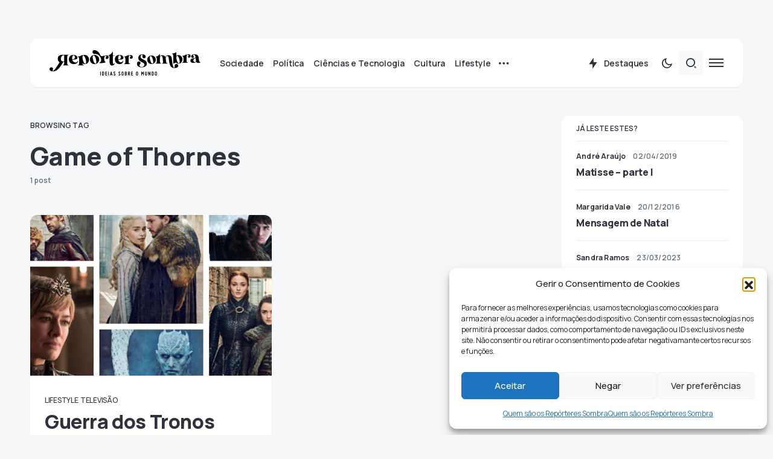

--- FILE ---
content_type: text/css
request_url: https://reportersombra.com/wp-content/plugins/commenting-feature/admin/assets/js/dist/styles/dashboardeditorStyle.build.min.css?ver=5.2
body_size: 6469
content:
.multicollab_body_class .cf-single-page.bottom{min-height:30px;background:#000;color:#fff;padding:5px 10px;opacity:.8;left:50%;transform:translateX(-50%);bottom:25px;min-width:320px;right:auto;-webkit-transform:translateX(-50%);-moz-transform:translateX(-50%);-ms-transform:translateX(-50%);-o-transform:translateX(-50%);position:fixed;text-align:center;z-index:999;display:block;border:none;border-radius:4px 4px 0 0;box-shadow:none;text-align:center}@media screen and (max-width: 768px){.multicollab_body_class .cf-single-page.bottom{bottom:0}}.multicollab_body_class .cf-single-page.bottom a{color:#fff;font-weight:400}.multicollab_body_class .cf-single-page.bottom a.cf-pluginpop-close{width:3%;position:relative;top:4px}@media only screen and (max-width: 1199px)and (min-width: 1025px){.multicollab_body_class .cf-single-page.bottom a.cf-pluginpop-close{width:2%;position:absolute;display:flex;justify-content:flex-end;right:0;margin-right:4px}}@media screen and (max-width: 1024px){.multicollab_body_class .cf-single-page.bottom a.cf-pluginpop-close{width:2%;position:absolute;display:flex;justify-content:flex-end;right:0;margin-right:6px}}.multicollab_body_class .cf-single-page.bottom p{font-size:16px}@media only screen and (max-width: 1199px)and (min-width: 1025px){.multicollab_body_class .cf-single-page.bottom .cf-plugin-popup-meta p a{margin-right:10px}}@media screen and (max-width: 1024px){.multicollab_body_class .cf-single-page.bottom .cf-plugin-popup-meta p a{margin-right:10px}}.multicollab_body_class .cf-single-page.top{display:block;position:fixed;top:12px;z-index:9;padding:5px 15px;margin:0;left:50%;right:auto;-webkit-transform:translateX(-50%);-moz-transform:translateX(-50%);-ms-transform:translateX(-50%);-o-transform:translateX(-50%);min-width:360px;border-radius:4px;border:1px solid #f0d4a9;text-align:center}.multicollab_body_class .cf-single-page.top p{font-size:16px;font-weight:500}.multicollab_body_class .cf-single-page .cf-plugin-popup-meta{float:left}.multicollab_body_class:not(.is-fullscreen-mode) .top.cf-single-page{top:44px}@media only screen and (max-width: 1310px)and (min-width: 783px){.multicollab_body_class:not(.is-fullscreen-mode) .top.cf-single-page{top:102px}}@media screen and (max-width: 782px){.multicollab_body_class:not(.is-fullscreen-mode) .top.cf-single-page{top:102px}}@media screen and (max-width: 781px){.multicollab_body_class:not(.is-fullscreen-mode) .top.cf-single-page{top:165px}}.multicollab_body_class .top.cf-single-page a.cf-pluginpop-close{position:relative;top:3px}@media only screen and (max-width: 1310px)and (min-width: 783px){.multicollab_body_class .top.cf-single-page a.cf-pluginpop-close{position:absolute;display:flex;justify-content:flex-end;right:0}}@media screen and (max-width: 782px){.multicollab_body_class .top.cf-single-page a.cf-pluginpop-close{position:absolute;display:flex;justify-content:flex-end;right:0}}.multicollab_body_class .cf-plugin-popup.hello_bar.bottom.cf-single-page .cf-pluginpop-close{display:inline-block}.multicollab_body_class .cf-plugin-popup.hello_bar.bottom.cf-single-page .cf-pluginpop-close svg path{fill:hsla(0,0%,100%,.75)}@media screen and (max-width: 782px){.multicollab_body_class .cf-plugin-popup.bottom{bottom:6px}}@media only screen and (max-width: 1310px)and (min-width: 783px){.multicollab_body_class .cf-plugin-popup.top{top:70px}}@media screen and (max-width: 782px){.multicollab_body_class .cf-plugin-popup.top{top:165px}}@media screen and (max-width: 781px){.multicollab_body_class .cf-plugin-popup.top{top:165px}}.multicollab_body_class .cf-listing-page{margin-right:20px;margin-top:30px}@media screen and (max-width: 782px){.multicollab_body_class .cf-listing-page{margin-right:10px}}.multicollab_body_class div#screen-meta-links+.cf-listing-page{margin-top:60px}.multicollab_body_class #cf-column-img{top:4px;position:relative;left:-2px}.multicollab_body_class .column-cb_comments_status .sorting-indicator{top:4px;position:relative;left:-2px}.multicollab_body_class #adminmenuwrap .toplevel_page_editorial-comments .wp-menu-name{padding:8px 8px 8px 36px;overflow-wrap:break-word;word-wrap:break-word;-ms-word-break:break-all;word-break:break-word;-ms-hyphens:auto;-webkit-hyphens:auto;hyphens:auto}.multicollab_body_class #adminmenuwrap .toplevel_page_editorial-comments .wp-menu-image{position:relative;padding:0 8px;-webkit-box-sizing:border-box;box-sizing:border-box;top:-3px}@media screen and (max-width: 782px){.multicollab_body_class #adminmenuwrap .toplevel_page_editorial-comments .wp-menu-image{top:3px}}.multicollab_body_class #adminmenuwrap .toplevel_page_editorial-comments .wp-menu-image:before{opacity:0;content:"";display:inline-block;width:100%;height:100%;background:url([data-uri]) center 9px no-repeat;position:absolute;left:0;right:0;top:0;padding:9px 8px 0;-webkit-box-sizing:border-box;box-sizing:border-box;background-size:20px;-webkit-transition:none;-o-transition:none;transition:none}.multicollab_body_class #adminmenuwrap .toplevel_page_editorial-comments .wp-menu-image img{width:20px}.multicollab_body_class #adminmenuwrap .toplevel_page_editorial-comments:hover .wp-menu-image:before{opacity:1}.multicollab_body_class #adminmenuwrap .toplevel_page_editorial-comments.current .wp-menu-image img{opacity:.9}.multicollab_body_class #adminmenuwrap .toplevel_page_editorial-comments.current .wp-menu-image:before{background:url([data-uri]) center 9px no-repeat;opacity:1;background-size:20px}.multicollab_body_class #wpbody .edit-post-header__toolbar,.multicollab_body_class #wpbody .editor-header__toolbar{align-items:center}.multicollab_body_class .cf-plugin-popup{padding:25px 23px;display:-webkit-box;display:-ms-flexbox;display:flex;-webkit-box-align:center;-ms-flex-align:center;align-items:center;background-color:#fef7ea;border:2px solid #f0d4a9;-webkit-box-shadow:0 6px 10px 0 rgba(239,229,210,.88);box-shadow:0 6px 10px 0 rgba(239,229,210,.88);border-radius:10px;margin-top:30px}@media screen and (max-width: 600px){.multicollab_body_class .cf-plugin-popup{align-items:flex-start}}.multicollab_body_class .cf-plugin-popup>img{height:30px;width:30px}.multicollab_body_class .cf-plugin-popup img+.cf-plugin-popup-meta{margin-left:20px}@media screen and (max-width: 1200px){.multicollab_body_class .cf-plugin-popup img+.cf-plugin-popup-meta{margin-left:12px}}@media screen and (max-width: 767px){.multicollab_body_class .cf-plugin-popup img+.cf-plugin-popup-meta{margin-left:15px}}.multicollab_body_class .cf-plugin-popup-meta{margin-right:auto}@media screen and (max-width: 767px){.multicollab_body_class .cf-plugin-popup-meta{max-width:500px}}.multicollab_body_class .cf-plugin-popup-meta p{margin:0;font-weight:400 !important;font-size:18px !important;line-height:24px !important}@media screen and (max-width: 1200px){.multicollab_body_class .cf-plugin-popup-meta p{display:block}}@media screen and (max-width: 860px){.multicollab_body_class .cf-plugin-popup-meta p{font-size:15px !important}}@media screen and (max-width: 767px){.multicollab_body_class .cf-plugin-popup-meta p{line-height:22px !important;position:relative}}.multicollab_body_class .cf-plugin-popup-meta p strong{font-weight:500;margin-right:5px}.multicollab_body_class .cf-plugin-popup-meta p img{margin-right:10px !important}@media screen and (max-width: 1024px){.multicollab_body_class .cf-plugin-popup-meta p svg{position:relative;top:10px}}@media screen and (max-width: 860px){.multicollab_body_class .cf-plugin-popup-meta p svg{display:none}}.multicollab_body_class .cf-plugin-popup-meta a{color:#4b1bce;font-weight:500;margin-left:5px;text-decoration-thickness:1px;text-underline-offset:1px}@media only screen and (max-width: 1310px)and (min-width: 783px){.multicollab_body_class .cf-plugin-popup-meta a{margin-right:5px}}@media screen and (max-width: 1024px){.multicollab_body_class .cf-plugin-popup-meta a{margin-left:5px}}@media screen and (max-width: 782px){.multicollab_body_class .cf-plugin-popup-meta a{margin-right:5px}}.multicollab_body_class .cf-pluginpop-close{width:1%;margin-left:15px;text-align:right}@media only screen and (max-width: 1310px)and (min-width: 783px){.multicollab_body_class .cf-pluginpop-close{width:2%;margin-right:6px}}@media screen and (max-width: 782px){.multicollab_body_class .cf-pluginpop-close{width:1.7%;margin-right:6px}}.multicollab_body_class .cf-plugin-version .pricing-block-button__link{background-color:#4b1bce;color:#fff;padding:8px 15px !important;border-radius:6px;font-size:15px !important;margin-left:10px}@media screen and (max-width: 860px){.multicollab_body_class .cf-plugin-version .pricing-block-button__link{padding:8px 15px !important;font-size:14px !important;margin-left:5px}}@media screen and (max-width: 767px){.multicollab_body_class .cf-plugin-version .pricing-block-button__link{padding:6px 8px !important;font-size:13px !important;margin-left:0px;display:inline-block}}.multicollab_body_class .cf-content-freebox{margin:20px 0}.multicollab_body_class .cf-board-overlap{position:relative;padding:30px 40px}@media screen and (max-width: 1400px){.multicollab_body_class .cf-board-overlap{padding:25px}}.multicollab_body_class .cf-board-overlap::before{content:"";position:absolute;top:0;left:0;width:100%;height:100%;background-size:cover;background-image:url(../images/free-dashboard-bg.webp)}.multicollab_body_class .cf-dashboard-layout__tabs-wrap div#cf-dashboard .tablenav{display:-webkit-box;display:-ms-flexbox;display:flex;-webkit-box-pack:justify;-ms-flex-pack:justify;justify-content:space-between;-webkit-box-align:center;-ms-flex-align:center;align-items:center}.multicollab_body_class .cf-dashboard-layout__tabs-wrap .cf-dashboard-text{font-size:18px;font-weight:500;color:#2271b1}.multicollab_body_class .cf-board-prebenefits{text-align:center;position:relative}.multicollab_body_class .cf-board-prebenefits h1{text-align:center;display:inline-block;text-decoration:none;color:#4b1bce;font-size:34px;font-weight:700;line-height:38px;margin-top:0;margin-bottom:10px}@media screen and (max-width: 767px){.multicollab_body_class .cf-board-prebenefits h1{font-size:28px;margin-bottom:0}}.multicollab_body_class .cf-board-prebenefits a{text-align:center;display:inline-block;text-decoration:none;color:#000;font-size:18px;font-weight:500;border:2px solid #2271b1;border-radius:6px;padding:9px 14px}.multicollab_body_class .cf-board-prebenefits h3{font-size:18px;margin:0;font-weight:700;margin:30px 0}.multicollab_body_class .cf-board-prebenefits h3 svg{margin-left:5px}.multicollab_body_class .cf-board-overlap-row{display:flex;flex-direction:row;flex-wrap:wrap;gap:20px;justify-content:center}@media screen and (max-width: 1400px){.multicollab_body_class .cf-board-overlap-row{gap:25px}}@media screen and (max-width: 991px){.multicollab_body_class .cf-board-overlap-row{display:block}}@media screen and (max-width: 860px){.multicollab_body_class .cf-board-overlap-row{justify-content:center}}@media screen and (max-width: 767px){.multicollab_body_class .cf-board-overlap-row{display:block}}.multicollab_body_class .cf-board-overlap-row .cf-board-overlapbox{flex-basis:32.15%;border:1px solid #e2e4e7;border-radius:10px;padding:30px;margin-bottom:10px;background-color:#fff}@media screen and (max-width: 1400px){.multicollab_body_class .cf-board-overlap-row .cf-board-overlapbox{flex-basis:31.15%}}@media screen and (max-width: 991px){.multicollab_body_class .cf-board-overlap-row .cf-board-overlapbox{flex-basis:100%;margin-bottom:20px;position:relative}}@media screen and (max-width: 767px){.multicollab_body_class .cf-board-overlap-row .cf-board-overlapbox{flex-basis:0;margin-bottom:20px}}.multicollab_body_class .cf-board-overlap-row .cf-board-overlapbox h3{margin:20px 0 10px;line-height:30px}.multicollab_body_class .cf-board-overlap-row .cf-board-overlapbox h4{margin:0;font-size:16px;color:#939393;line-height:25px}.multicollab_body_class .cf-board-overlap-row.cf-board-overlap-feature{position:relative}@media screen and (max-width: 1026px){.multicollab_body_class .cf-board-overlap-row:last-child{display:-webkit-box;display:-ms-flexbox;display:flex;-webkit-box-orient:vertical;-webkit-box-direction:normal;-ms-flex-direction:column;flex-direction:column;-webkit-box-align:center;-ms-flex-align:center;align-items:center}}@media screen and (max-width: 991px){.multicollab_body_class .cf-board-overlap-row:last-child{display:flex}}.multicollab_body_class .cf-board-overlap-feature .cf-board-overlapbox{margin-bottom:20px;box-shadow:0 0 40px 0 rgba(111,137,163,.2);cursor:pointer}.multicollab_body_class .cf-board-overlap-feature .cf-board-overlapbox span{width:50px;height:50px;border-radius:10px;display:-webkit-box;display:-ms-flexbox;display:flex;-webkit-box-align:center;-ms-flex-align:center;align-items:center;-webkit-box-pack:center;-ms-flex-pack:center;justify-content:center;margin:0 auto;margin:20px auto}.multicollab_body_class .cf-board-overlap-feature .cf-board-overlapbox h3{margin:0}.multicollab_body_class .cf-board-overlapbox p{font-size:14px;color:#2c2a31 !important;line-height:20px;margin:0}.multicollab_body_class .cf-board-overlapbox span{background-color:#4b1bce;color:#fff;width:58px;height:58px;display:inline-block;line-height:58px;border-radius:50%;font-size:26px;font-weight:700}.multicollab_body_class .cf-board-premi-btn{background-color:#4b1bce;color:#fff !important;font-size:23px !important;line-height:30px;min-width:370px;margin:20px 0;border:2px solid #4b1bce !important;padding:20.5px 54px !important;border-radius:6px;font-weight:500;text-align:center;display:inline-block;text-decoration:none}@media screen and (max-width: 375px){.multicollab_body_class .cf-board-premi-btn{padding:15.5px 18px !important;font-size:16px !important;line-height:22px !important;min-width:236px !important}}.multicollab_body_class .cf-board-premi-btn svg{margin-left:11px;position:relative;top:5px}@media screen and (max-width: 767px){.multicollab_body_class a .cf-board-premi-btn{margin-top:0 !important}}@media screen and (max-width: 767px){.multicollab_body_class a .cf-board-premi-btn svg{height:16px;top:2px}}.multicollab_body_class .cf-board-free-btn{margin:20px 0;border:2px solid #4b1bce !important;padding:20.5px 54px !important;border-radius:6px;font-weight:500;text-align:center;display:inline-block;text-decoration:none;font-size:25px !important;color:#4b1bce !important;line-height:33px;min-width:382px}@media screen and (max-width: 375px){.multicollab_body_class .cf-board-free-btn{padding:15.5px 18px !important;font-size:16px !important;line-height:22px !important;min-width:236px !important}}.multicollab_body_class .cf-board-overlapboxhover{display:none;position:absolute;top:0;left:0;width:100%;background-color:#4b1bce;border-radius:10px;z-index:9}.multicollab_body_class .cf-board-overlap-wrapper{direction:ltr;display:grid;grid-template-columns:58% auto;padding:98px 30px 66px;grid-gap:10px}@media screen and (max-width: 1200px){.multicollab_body_class .cf-board-overlap-wrapper{padding:65px 35px 50px}}@media screen and (max-width: 991px){.multicollab_body_class .cf-board-overlap-wrapper{display:block;padding:50px 25px}}@media screen and (max-width: 860px){.multicollab_body_class .cf-board-overlap-wrapper{display:block;padding:45px 20px 20px}}.multicollab_body_class .cf-board-overlap-wrapper figure{margin:0;align-self:center;position:relative}.multicollab_body_class .cf-board-overlap-wrapper figure img{max-width:100%;position:relative}.multicollab_body_class .cf-board-overlap-wrapper .wp-block-media-text__content{flex-basis:50%;align-self:center}.multicollab_body_class .cf-board-overlap-wrapper p{margin:0 0 40px;font-size:16px;line-height:30px;color:#fff !important;text-align:left;font-weight:400}@media screen and (max-width: 1200px){.multicollab_body_class .cf-board-overlap-wrapper p{margin:0 0 25px}}@media screen and (max-width: 767px){.multicollab_body_class .cf-board-overlap-wrapper p{font-size:14px;line-height:24px;margin:0 0 25px}}.multicollab_body_class .cf-board-overlap-wrapper ul{margin:0}.multicollab_body_class .cf-board-overlap-wrapper ul li{font-size:16px;line-height:30px;color:#fff !important;text-align:left;font-weight:400;list-style:none;position:relative;padding-left:30px}@media screen and (max-width: 767px){.multicollab_body_class .cf-board-overlap-wrapper ul li{font-size:14px;line-height:24px}}.multicollab_body_class .cf-board-overlap-wrapper ul li:not(:last-child){margin-bottom:30px}@media screen and (max-width: 1200px){.multicollab_body_class .cf-board-overlap-wrapper ul li:not(:last-child){margin-bottom:15px}}@media screen and (max-width: 767px){.multicollab_body_class .cf-board-overlap-wrapper ul li:not(:last-child){margin-bottom:15px}}.multicollab_body_class .cf-board-overlap-wrapper ul li::before{content:"";position:absolute;background-image:url([data-uri]);background-repeat:no-repeat;position:absolute;top:10px;left:0;width:14px;height:14px}.multicollab_body_class a.cf-board-overlappop{padding:0;border:none;position:absolute;top:20px;right:30px}@media screen and (max-width: 860px){.multicollab_body_class .cf-board-overlappop svg{width:12px}}@media screen and (max-width: 1200px){.multicollab_body_class figure.wp-block-media-text__media::before{width:185px;height:200px;background-size:182px}}@media screen and (max-width: 860px){.multicollab_body_class figure.wp-block-media-text__media::before{display:none}}@media screen and (max-width: 1200px){.multicollab_body_class figure.wp-block-media-text__media::after{right:50px;width:70px;height:22px}}@media screen and (max-width: 860px){.multicollab_body_class figure.wp-block-media-text__media::after{display:none}}@media screen and (max-width: 1280px){.multicollab_body_class #cf-comments-suggestions-parent{width:324px}}@-moz-document url-prefix(){.multicollab_body_class #cf-comments-suggestions-parent{width:365px}@media screen and (max-width: 1280px){.multicollab_body_class #cf-comments-suggestions-parent{width:360px}}.multicollab_body_class .cf-floating-wrapper{width:14%}}[data-tg-tour]{scroll-margin:30px 0}.tg-backdrop{position:absolute;align-items:center;justify-content:center;display:none;z-index:99;border-radius:7px;box-shadow:rgba(33,33,33,.8) 0 0 1px 2px,rgba(33,33,33,.8) 0 0 0 1000vh;border:1px solid rgba(193,192,232,.5);top:50vh;left:50vw;width:0;height:0}.tg-backdrop.tg-backdrop-animate{transition:all 300ms}.tg-backdrop.allow-interaction{pointer-events:none}.tg-dialog{border-radius:12px;animation-delay:100ms;min-height:120px;background:#fff;color:#252525;max-width:340px;width:max-content;z-index:9999;display:none;position:absolute;top:0;left:0;padding:0;font-size:.9rem}.tg-dialog .tg-dialog-header{display:flex;align-items:center;padding:25px 25px 0 25px}.tg-dialog .tg-dialog-header .tg-dialog-title{font-size:1rem;font-weight:700;margin-right:auto}.tg-dialog .tg-dialog-header .tg-dialog-title+.tg-dialog-body{padding:18.75px 25px 18.75px 25px}.tg-dialog .tg-dialog-header .tg-dialog-close-btn{width:12px;height:12px;margin-left:10px;opacity:.4;cursor:pointer;white-space:nowrap}.tg-dialog .tg-dialog-header .tg-dialog-close-btn:hover{opacity:8}.tg-dialog .tg-dialog-header .tg-dialog-close-btn:focus{opacity:1}.tg-dialog .tg-dialog-header .tg-dialog-spinner{display:none;opacity:.4;margin-top:-1px;-webkit-animation:tg-spin 1s linear infinite;-moz-animation:tg-spin 1s linear infinite;-o-animation:tg-spin 1s linear infinite;animation:tg-spin 1s linear infinite}@keyframes tg-spin{0%{transform:rotate(0deg)}100%{transform:rotate(359deg)}}.tg-dialog .tg-dialog-progress-bar{background:#f1f1f1;height:5px;display:block;margin-top:18.75px;position:relative}.tg-dialog .tg-dialog-progress-bar>.tg-bar{position:absolute;top:0;left:0;min-width:4px;background:#414144;height:100%;display:block;transition:all 300ms}.tg-dialog .tg-dialog-body{padding:25px;font-weight:400}.tg-dialog .tg-dialog-dots{display:flex;align-items:center;justify-content:center;padding:15px 0;margin-bottom:10px;border-top:1px solid #dedee7;border-bottom:1px solid #dedee7}.tg-dialog .tg-dialog-dots>span.tg-dot{display:inline-block;width:9px;height:9px;background:#c2c7ce;border-radius:12px;margin:0 4px}.tg-dialog .tg-dialog-dots>span.tg-dot.tg-dot-active{background:#5362d9}.tg-dialog .tg-dialog-footer{padding:12.5px 25px 25px 25px;display:flex;align-items:center}.tg-dialog .tg-dialog-footer button.tg-dialog-btn{padding:5px 10px;border:1px solid #cbcfd5;color:#6f727e;border-radius:4px;font-weight:500;font-size:.82rem;white-space:nowrap}.tg-dialog .tg-dialog-footer button.tg-dialog-btn+button{margin-left:auto}.tg-dialog .tg-dialog-footer button.tg-dialog-btn.disabled{pointer-events:none;opacity:.6}.tg-dialog .tg-dialog-footer button.tg-dialog-btn:hover{color:#464852;border:1px solid #b5b7c2;outline:none;box-shadow:none}.tg-dialog .tg-dialog-footer button.tg-dialog-btn:focus{outline:none;box-shadow:none}.tg-dialog .tg-dialog-footer button.tg-dialog-btn:active{color:#4655cb;background:#f1f2ff;border:1px solid #5362d9;outline:none;box-shadow:none}.tg-dialog .tg-dialog-footer .tg-dialog-footer-sup{margin:0 auto;padding:0 10px;text-align:center;line-height:1}.tg-dialog .tg-dialog-footer .tg-dialog-footer-sup .tg-step-progress{font-size:.78rem;font-weight:700;margin:0 auto;opacity:.4;letter-spacing:1px;display:inline-block}.tg-dialog .tg-dialog-footer .tg-dialog-footer-sup .tg-dialog-dots{padding:0;margin:0;border:none}.tg-dialog .tg-dialog-footer .tg-dialog-footer-sup .tg-dialog-dots>span.tg-dot{width:8px;height:8px;margin:0 3px}.tg-dialog .tg-dialog-footer .tg-dialog-footer-sup .tg-dialog-dots+.tg-step-progress{margin-top:10px;font-size:.68rem}.tg-dialog .tg-arrow{position:absolute;background:#fff;width:9px;height:9px;border-radius:1px;transform:rotate(45deg)}.tg-dialog.tg-dialog-fixed{transition:none;animation-delay:0ms}.tg-dialog.animate-position{transition:all 300ms}.tg-dialog.tg-dialog-loading .tg-dialog-header .tg-dialog-title{opacity:.4}.tg-dialog.tg-dialog-loading .tg-dialog-header .tg-dialog-close-btn{display:none}.tg-dialog.tg-dialog-loading .tg-dialog-header .tg-dialog-spinner{display:inline-block}.tg-dialog.tg-dialog-loading .tg-dialog-body{opacity:.4;pointer-events:none}.tg-dialog.tg-dialog-loading .tg-dialog-footer{pointer-events:none;opacity:.4}.tg-no-interaction *{pointer-events:none !important;user-select:none !important}.tg-no-interaction .tg-dialog,.tg-no-interaction .tg-active-element,.tg-dialog *,.tg-active-element *{pointer-events:auto !important;user-select:text !important}.multicollab_body_class.cf-tour-running .tg-dialog .tg-dialog-header,.multicollab_body_class.cf-welcome-tour-running .tg-dialog .tg-dialog-header{display:block;border-bottom:1px solid #eceaff;padding-bottom:15px}.multicollab_body_class.cf-tour-running .tg-dialog .tg-dialog-header .tg-dialog-title,.multicollab_body_class.cf-welcome-tour-running .tg-dialog .tg-dialog-header .tg-dialog-title{font-weight:700;margin:0;font-size:22px;line-height:30px}.multicollab_body_class.cf-tour-running .tg-dialog .tg-dialog-footer,.multicollab_body_class.cf-welcome-tour-running .tg-dialog .tg-dialog-footer{padding-top:0}.multicollab_body_class.cf-tour-running .tg-dialog .tg-dialog-footer .tg-dialog-btn,.multicollab_body_class.cf-welcome-tour-running .tg-dialog .tg-dialog-footer .tg-dialog-btn{background-color:#4b1bce;color:#fff;border-color:#4b1bce;font-size:14px;line-height:24px;padding:5px 15px;cursor:pointer}.multicollab_body_class.cf-tour-running .tg-dialog .tg-dialog-footer .tg-dialog-btn:hover,.multicollab_body_class.cf-tour-running .tg-dialog .tg-dialog-footer .tg-dialog-btn:active,.multicollab_body_class.cf-tour-running .tg-dialog .tg-dialog-footer .tg-dialog-btn:focus,.multicollab_body_class.cf-welcome-tour-running .tg-dialog .tg-dialog-footer .tg-dialog-btn:hover,.multicollab_body_class.cf-welcome-tour-running .tg-dialog .tg-dialog-footer .tg-dialog-btn:active,.multicollab_body_class.cf-welcome-tour-running .tg-dialog .tg-dialog-footer .tg-dialog-btn:focus{color:#fff;background-color:#4b1bce;border-color:#4b1bce}.multicollab_body_class.cf-tour-running .tg-dialog .tg-dialog-body,.multicollab_body_class.cf-welcome-tour-running .tg-dialog .tg-dialog-body{color:#626262;font-size:15px;line-height:24px}.multicollab_body_class.cf-tour-running .tg-backdrop,.multicollab_body_class.cf-welcome-tour-running .tg-backdrop{background-color:#fff}.multicollab_body_class.cf-tour-running .tg-active-element,.multicollab_body_class.cf-welcome-tour-running .tg-active-element{z-index:99}.multicollab_body_class.cf-tour-running div#wpcontent *,.multicollab_body_class.cf-welcome-tour-running div#wpcontent *{pointer-events:none !important;user-select:none !important}.tg-backdrop.cf-multicollab-dashboard-welcome{height:0 !important;width:0 !important;background-color:hsla(0,0%,100%,0) !important;z-index:999}li#toplevel_page_editorial-comments.tg-active-element{background-color:hsla(0,0%,100%,.1)}.cf-tour-running div#wpcontent,.cf-welcome-tour-running div#wpcontent{pointer-events:none !important;user-select:none !important}.cf-tour-running.tg-no-interaction *,.cf-welcome-tour-running.tg-no-interaction *{pointer-events:auto !important;user-select:text !important}.cf-tour-step-2-container,.cf-tour-step-3-container,.cf-tour-step-4-container,.cf-tour-step-5-container{margin-left:170px;position:absolute;left:1%;top:50%;transform:translateY(-50%);opacity:0;visibility:hidden;-webkit-transform:translateY(-50%);-moz-transform:translateY(-50%);-ms-transform:translateY(-50%);-o-transform:translateY(-50%)}.cf-tour-step-2-container .cf-tour-step-image2 img{height:95px}.cf-tour-wrap-one{display:flex;align-items:center;gap:10px}.cf-tour-wrap-one .cf-tour-step-image1 img{height:32px}.cf-tour-wrap-one .cf-tour-step-image3 img{max-width:260px}.cf-tour-wrap-two{display:flex;align-items:center;gap:10px}.cf-tour-wrap-two .cf-tour-step-image1 img{height:40px}.cf-tour-wrap-two .cf-tour-step-image2 img{max-width:260px}.cfp-tour-step-0 .cf-tour-step-2-container{opacity:1;visibility:visible}.cfp-tour-step-1 .cf-tour-step-2-container{display:none !important}.cfp-tour-step-1 .cf-tour-step-3-container{opacity:1;visibility:visible}.cf-tour-wrap-three{display:flex;align-items:center;gap:10px}.cf-tour-wrap-three .cf-tour-step-image1 img{height:32px}.cf-tour-wrap-three .cf-tour-step-image2 img{max-width:250px}.cfp-tour-step-2 .cf-tour-step-2-container,.cfp-tour-step-2 .cf-tour-step-3-container{display:none !important}.cfp-tour-step-2 .cf-tour-step-4-container{opacity:1;visibility:visible}.cf-tour-wrap-four{display:flex;align-items:center;gap:10px}.cf-tour-wrap-four .cf-tour-step-image1 img{height:32px}.cf-tour-wrap-four .cf-tour-step-image2 img{max-width:265px}.cfp-tour-step-3 .cf-tour-step-2-container,.cfp-tour-step-3 .cf-tour-step-3-container,.cfp-tour-step-3 .cf-tour-step-4-container{display:none !important}.cfp-tour-step-3 .cf-tour-step-5-container{opacity:1;visibility:visible}
